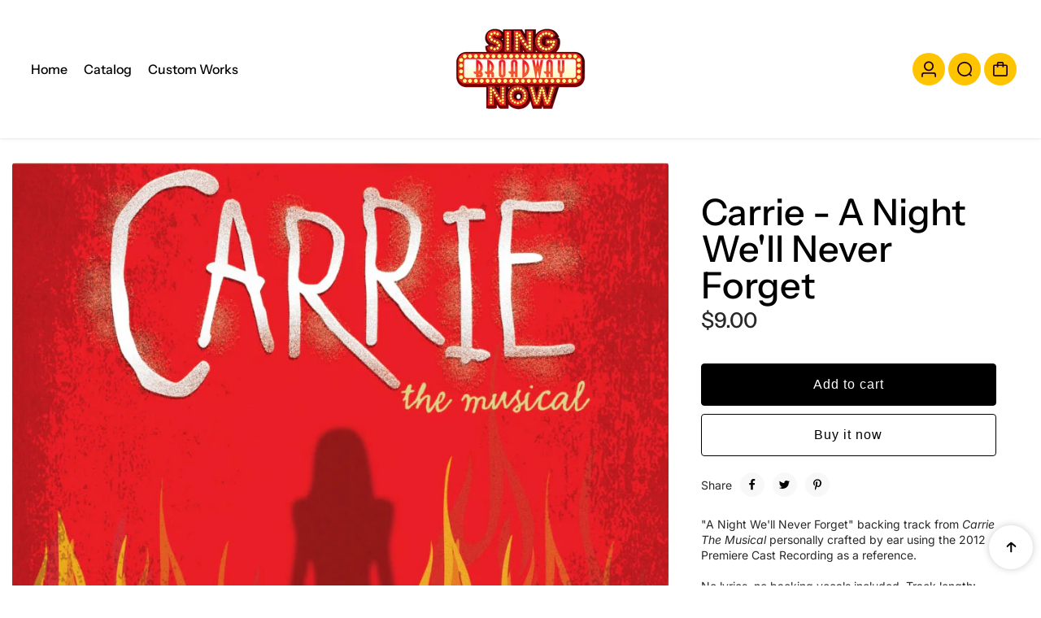

--- FILE ---
content_type: text/css
request_url: https://www.singbroadwaynow.com/cdn/shop/t/8/assets/header.css?v=116132806131208467441723234268
body_size: 2588
content:
.announcement-wrapper{background-color:var(--annouceBgColor);overflow:hidden;position:relative;z-index:11}.announcement-wrapper .announcement-inner-card{padding:10px 0}.hide-announcemnt-for-pages{display:none}.announcement-inner-card .announcement-bar-carousel .announcement-slider{overflow:hidden;max-width:600px;margin:0 auto}.announcement-slider:not(.flickity-enabled) .announcement-item+.announcement-item{display:none}.announcement-slider.flickity-enabled{padding:0 50px;overflow:hidden}.announcement-bar-carousel .announcement-slider .flickity-button{background:transparent;width:24px;height:24px;border:0;color:var(--annouceTextColor);box-shadow:unset}.announcement-bar-carousel .announcement-slider .flickity-button:hover{color:var(--annouceTextColor)}.announcement-bar-carousel .announcement-slider .flickity-button:before{content:none}.announcement-slider .flickity-slider{display:flex;align-items:center}.announcement-bar-marquee{display:flex;align-items:center;white-space:nowrap}.announcement-bar-marquee div[data-marque-node]{display:flex;animation:textloop linear var(--loopSpeed, 12s) infinite;animation-play-state:running}.announcement-bar-marquee.rtl-direction div[data-marque-node]{animation-direction:normal}.announcement-bar-marquee.ltr-direction div[data-marque-node]{animation-direction:reverse}.announcement-bar-marquee div[data-marque-node] .announcement-item{padding:0 20px;white-space:nowrap;flex-wrap:nowrap}.announcement-item{display:flex;align-items:center;justify-content:center;align-self:center;width:100%;white-space:nowrap;gap:10px;color:var(--annouceTextColor)}.announcement-item svg{width:20px;min-width:20px;height:auto}.announcement-item p{font-size:var(--textSmall);text-align:center}.announcement-item a{color:var(--announcementLinkColor);padding:6px 0}.announcement-bar-marquee{display:flex;align-items:center}.side-drawer-body-open .announcement-wrapper{z-index:auto}.language-panel{overflow:hidden}.header .container{padding-left:30px;padding-right:30px}.main-header-top{position:sticky;top:0;z-index:10;width:100%;transition:.5s cubic-bezier(.4,0,1,1)}.header{z-index:16;width:100%;transition:transform .5s cubic-bezier(.4,0,1,1),top .5s ease-out;background-color:var(--headerBgColor);box-shadow:0 1px 3px rgb(var(--shadowColor),var(--shadowOpacity));position:relative}.header[transparent=true]:before{content:"";position:absolute;top:0;left:0;width:100%;bottom:0;z-index:-1;background:var(--headerBgColor);opacity:0;transition:all .2s ease-in-out}.stickytrue .header[transparent=true]{box-shadow:0 1px 3px rgb(var(--shadowColor),var(--shadowOpacity))}.stickytrue .header[transparent=true]:before,.sticky-header-hidden .header[transparent=true]:hover:before,.header[transparent=true]:hover:before,.search-open .header[transparent=true]:before{opacity:1}body:not(.side-drawer-body-open,.no-scroll) .sticky-header-hidden,body:not(.side-drawer-body-open,.no-scroll) .sticky-header-hidden .header[transparent=true]{transform:translateY(-100%)}.header[transparent=true]{position:absolute;top:0;left:0;background-color:transparent;box-shadow:unset;border-bottom:1px solid #ffffff1a}.main-header-top:not(.stickytrue) .header[transparent=true]:not(:hover) .toggle-btn,.header[transparent=true]:not(:hover) .site-nav-item .site-nav-link,.header[transparent=true]:not(:hover) .icons li a{color:var(--headerTransparentColor)}.search-open .header[transparent=true] .site-nav-item .site-nav-link,.search-open .header[transparent=true]:not(:hover) .icons li a,.stickytrue .header[transparent=true] .site-nav-item .site-nav-link,.stickytrue .header[transparent=true] .icons li a{color:var(--headerTextColor)}.header[transparent=true]:not(:hover) .logo-image .logo-img-transparent,.search-open .header[transparent=true] .logo-image .logo-img-transparent{opacity:1}.search-open .header[transparent=true] .logo-image .logo-img-transparent,.stickytrue .header[transparent=true] .logo-image .logo-img-transparent{opacity:0}.navbar{position:relative;display:grid;align-items:center;grid-template-columns:1fr auto 1fr;grid-gap:10px;min-height:60px}.navbar .head-item:nth-child(1){text-align:left}.navbar .head-item:nth-child(2){text-align:center}.navbar .head-item:nth-child(3){text-align:right}.head-item .icons-inline{display:inline-flex;text-align:left;align-items:center;height:100%}.logo-image{display:block;position:relative;align-items:center;padding:5px 0;line-height:initial;width:auto;max-width:250px}.logo-image img{display:block;max-width:100%;height:auto;margin:0 auto;background-color:transparent;image-rendering:-webkit-optimize-contrast;transition:all .25s cubic-bezier(.104,.204,.492,1)}.logo-image .logo-img-transparent{position:absolute;top:0;left:0;height:100%;object-fit:contain;opacity:0}.logo-position-left .logo-img{margin-left:0}.logo-center .head-item:nth-child(2){order:-1}.nav-main-wrapper{display:none}.navbar-nav{display:flex;flex-wrap:wrap;width:100%;max-width:100%;line-height:initial;height:100%}.site-nav-item:hover:before{content:attr(data-title);position:absolute;height:100%;top:0;padding-left:20px;padding-right:20px;opacity:0;z-index:1}.site-nav-item .site-nav-link{position:relative;display:-webkit-inline-flex;display:-ms-inline-flexbox;display:inline-flex;align-items:center;-webkit-align-items:center;justify-content:center;-webkit-justify-content:center;padding:10px 8px;font-size:var(--menu-font-size);cursor:pointer;background-color:transparent;margin:0 10px;text-decoration:none;color:var(--headerTextColor);z-index:1;height:100%}.header .nav-main-wrapper .site-nav-item .site-nav-link:hover{color:var(--headerTextHoverColor)}.navbar-nav .site-nav-item:first-child .site-nav-link{margin-left:0}.icons{display:flex;align-items:center}.icons>li{display:inline-flex;align-items:center;margin-left:4px}.icons li a{display:flex;align-items:center;width:40px;height:40px;justify-content:center;position:relative;transition:all .4s ease-in-out;color:var(--header-icon-color);border-radius:80px;padding:11px}.icons li a:hover{color:var(--header-icon-color-hover)}.icons li a:before{content:"";position:absolute;width:100%;height:100%;background-color:var(--header-icon-bgcolor);transition:all .3s ease-in-out;border-radius:80px;scale:0}.icons li a:hover:before{scale:1}.icons li a svg{width:22px;height:22px;position:relative;fill:currentcolor}.icons li a .cart-count{position:absolute;top:2px;right:-2px;width:20px;height:20px;border-radius:60px;background:var(--headerTextColor);color:var(--headerBgColor);border:2px solid #fff;font-size:var(--textXsmall);line-height:normal;text-align:center;display:inline-flex;align-items:center;justify-content:center}.language-currency-wrapper{height:calc(100% - 50px)}.language-currency-wrapper .disclosure .disclosure-item{display:flex;align-items:center;justify-content:space-between;padding:10px 20px;border:1px solid var(--borderColor);border-radius:var(--inputRadius);background-color:var(--bodyForegroundColor)}.language-currency-wrapper .disclosure .disclosure-listing{background-color:var(--bodyColor);border-radius:var(--inputRadius);margin-top:12px}.language-currency-wrapper .disclosure-header{margin-top:24px}.language-currency-wrapper .disclosure-header .disclosure-listing{max-height:calc(100vh - 13rem);overflow-x:hidden;overflow-y:auto}.language-currency-wrapper .disclosure-listing li{padding:5px 20px;cursor:pointer;border-radius:var(--inputRadius);margin-bottom:4px;max-width:99%;font-size:var(--textBase);position:relative}.language-currency-wrapper .disclosure-listing li.active:before{content:"";position:absolute;right:22px;width:8px;height:12px;top:10px;border-radius:2px;border:solid currentColor;transform:rotate(45deg);border-width:0 3px 3px 0}.language-currency-wrapper .disclosure-listing li.active,.language-currency-wrapper .disclosure-listing li:hover{background-color:var(--bodyForegroundColor)}.language-currency-wrapper .disclosure-header .disclosure-listing li button{font-size:var(--textBase);color:currentcolor;padding:5px 0}.site-nav-dropdown{position:relative}.site-nav-dropdown-item svg{width:8px;vertical-align:middle;margin-left:5px;margin-top:2px}.submenu-dropdown{position:absolute;top:100%;left:0;visibility:hidden;opacity:0;pointer-events:none;transform:translateY(30px);transition:all .3s ease-in-out;max-height:85vh;overflow:auto;background-color:var(--submenuBgColor);padding:40px;box-shadow:0 12px 6px rgb(var(--shadowColor),var(--shadowOpacity))}.submenu-dropdown .container{padding:0}.fullwidth-megamenus .submenu-dropdown{left:0;width:100%}.site-nav-mega-menu:hover .submenu-dropdown,.site-nav-dropdown:hover .submenu-dropdown,.site-nav-dropdown:focus-within>.dropdown-menus-outer .submenu-dropdown,.site-nav-mega-menu:focus-within>.dropdown-menus-outer .submenu-dropdown{visibility:visible;opacity:1;z-index:2;transform:translateY(0);pointer-events:auto;transition:all .3s ease-in-out}.megamenus-inner{display:grid;grid-template-columns:repeat(6,1fr);grid-gap:16px;text-align:left}.megamenu-item ul li{padding:2px 0}.site-nav-item .submenu-heading{font-size:var(--textLarge);display:inline-flex;margin-bottom:16px;color:var(--submenuTextColor);position:relative;text-decoration:underline}.submenu-heading:hover{color:var(--submenuTextHoverColor)}.megamenu-item ul li .megamenu-link{display:inline-block;color:var(--submenuTextColor);font-size:var(--submenu-font-size);position:relative;padding:4px 0}.site-nav-submenu-text{position:relative;width:100%}.megamenu-item ul li .megamenu-link:hover,.site-nav-submenu .site-nav-submenu-link:hover{color:var(--submenuTextHoverColor)}.megamenu-promotion-img{overflow:hidden;margin-bottom:14px}.megamenu-promotion-img .media-image img{position:absolute;top:0;left:0;right:0;bottom:0}.megamenu-promotion-text{margin-top:10px;color:var(--submenuTextColor)}.megamenu-promotion-text strong{display:inline-block;color:var(--submenuTextColor);margin:8px 0}.sale-banner{padding:22px 30px;margin-top:55px;display:grid;grid-template-columns:1fr auto;align-items:center;background-color:var(--salebannerbg);gap:10px;border-radius:var(--boxRadius)}.sale-banner-box .gift-icon{display:inline-flex;align-items:center;width:auto;height:auto;overflow:hidden;border-radius:var(--boxRadius)}.sale-banner-box{display:flex;align-items:center}.sale-banner-box p{margin:0 0 0 21px;font-size:var(--textLarge);color:var(--saleTextColor)}.sale-banner-box p strong{color:var(--saleHighlightColor);display:inline-block;margin-right:6px}.site-nav-item.menu-children{position:relative}.site-nav-submenu{background-color:var(--submenuBgColor);display:block;top:100%;left:0;min-width:220px;padding:10px 0;position:absolute;z-index:6;transition:all .4s ease;box-shadow:0 2px 6px rgb(var(--shadowColor),var(--shadowOpacity));max-width:430px;visibility:hidden;opacity:0;pointer-events:none;text-align:left}.site-nav-item.menu-children:hover>.site-nav-submenu,.site-nav-submenu-item.menu-children:hover>.site-nav-submenu{visibility:visible;opacity:1;pointer-events:all}.site-nav-submenu .site-nav-submenu-link{display:flex;align-items:center;justify-content:space-between;transition:.3s all ease;width:100%;padding:8px 20px;font-size:var(--textBase);position:relative;color:var(--submenuTextColor)}.site-nav-submenu .site-nav-submenu-link span svg{width:10px;transform:rotate(-90deg)}.site-nav-submenu.inner{left:100%;top:0}.navbar-nav .site-nav-item .site-nav-submenu-text span{display:inline-flex;align-items:center;justify-content:center;vertical-align:middle;float:right}@media only screen and (min-width: 992px){.nav-main-wrapper{display:block;height:100%}.mobile-nav-wrapper{display:none}.site-nav-item .site-nav-link:before{content:"";position:absolute;top:calc(50% - 3px);left:0;height:5px;width:5px;background:currentColor;border-radius:100%;transform:scale(0);transition:all .25s ease-out}.site-nav-item .site-nav-link:hover:before{transform:scale(1)}.navbar-nav .site-nav-item span{transform:translate(0);transition:all .25s ease-out;display:inline-flex;align-items:center;justify-content:space-between;flex-wrap:wrap}.site-nav-item .site-nav-link:hover>span{transform:translate(8px)}.megamenu-item ul li .megamenu-link:before,.submenu-heading:before,.site-nav-submenu-text:before{content:"";position:absolute;top:8px;left:0;height:5px;width:5px;background:currentColor;border-radius:100%;transform:scale(0);transition:all .25s ease-out}.megamenu-item ul li .megamenu-link:hover:before,.submenu-heading:hover:before,.site-nav-submenu-link:hover .site-nav-submenu-text:before{transform:scale(1)}.megamenu-item ul li .megamenu-link:hover>span,.submenu-heading:hover>span,.site-nav-submenu-link:hover>span{transform:translate(10px)}.site-nav-submenu-link:hover .site-nav-submenu-text>span{transform:translate(6px)}.site-nav-submenu .site-nav-submenu-link:hover .site-nav-submenu-text:before{transform:translate(-10px)}}@media (max-width: 991px){.body-hidden{overflow:hidden}.announcement-wrapper .announcement-inner-card{padding:10px 0}.announcement-slider.flickity-enabled{padding:0 17px}.announcement-item{width:100%;white-space:normal;flex-wrap:wrap;gap:5px}.announcement-slider .flickity-prev-next-button.previous{left:0}.announcement-slider .flickity-prev-next-button.next{right:0}.announcement-slider .flickity-button{width:20px;height:20px;padding:0}.navbar{align-items:center}.icons li a{width:30px;height:30px;padding:4px;margin-left:5px}.icons li a svg{position:relative;width:22px;height:22px}.toggle-btn{color:var(--headerTextColor);position:relative;display:inline-flex;align-items:center;justify-content:center;vertical-align:middle;height:44px;width:44px}.toggle-btn svg{transition:.5s ease-in-out}.menu-close{position:absolute;left:0;right:0;margin:auto;opacity:0;width:18px;height:18px}.toggle-btn.active .hamburger{opacity:0}.toggle-btn.active .menu-close{opacity:1}.mobile-nav-wrapper{text-align:left}.drawer-mobile-menu{position:fixed;top:calc(0% + var(--headerheight) + var(--announcementheight));left:0;width:100%;height:calc(100% - var(--headerheight) - var(--announcementheight));display:flex;flex-direction:column;align-items:stretch;overflow-x:hidden;overflow-y:scroll;text-align:left;opacity:0;visibility:hidden;transform:translate3d(-100%,0,0);transition:opacity .25s ease-in-out,transform .25s ease-in-out;background-color:var(--headerBgColor);z-index:1}.drawer-mobile-menu.active,#mobile-nav:target{opacity:1;visibility:visible;transform:translateZ(0)}.drawer-mobile-box{padding:6px 15px 24px;margin-bottom:auto;position:relative;max-height:100%;height:calc(100% - 120px);overflow:hidden}.mobile-nav>.site-nav-item{border-bottom:1px solid var(--borderColor)}.mobile-nav-wrapper .drawer-mobile-menu .mobile-nav .site-nav-item .site-nav-link{display:flex;align-items:center;justify-content:space-between;color:var(--headerTextColor);margin:0;padding:20px 0;font-size:calc(var(--menu-font-size) * 2)}.mobile-nav-wrapper .drawer-mobile-menu .mobile-nav .site-nav-item .site-nav-link .site-nav-link{padding:0}.mobile-nav-wrapper .drawer-mobile-menu .mobile-nav .site-nav-item .site-nav-link svg,.menu-back svg{width:24px;min-width:24px;height:24px;padding:4px;transition:all .5s ease-in-out}.user-account{padding:18px 24px;background-color:#f3f3f3}.user-account .user{display:inline-flex;align-items:center;gap:14px;color:var(--headerTextColor)}.header-bottom-wrapper .social-icons li a{color:var(--headerTextColor);margin-left:16px}.header-bottom-wrapper .social-icons li a svg{width:14px;height:14px}.site-nav-dropdown-detail{transition:all .5s ease-in-out}.site-nav-dropdown-detail[open]>.site-nav-link .mobile-menus-item{transform:rotate(90deg)}.drawer-mobile-box .mobile-nav{padding-right:10px;height:100%;overflow-y:auto}.drawer-mobile-box .mobile-nav ul{margin-bottom:16px}.menu-back{background:transparent;border:0;display:inline-flex;align-items:center;gap:6px;font-size:var(--textBase);opacity:.5;padding:0;cursor:pointer;text-align:left;display:none}.mobile-nav-wrapper .drawer-mobile-menu .mobile-nav .nav-inner-menu .site-nav-item .site-nav-link{font-size:calc(var(--submenu-font-size) * 1.5);padding:6px 0}.mobile-nav-wrapper .drawer-mobile-menu .mobile-nav .nav-grand-menu .site-nav-item .site-nav-link{font-size:calc(var(--submenu-font-size) * 1)}.header-drop-wrapper{display:flex;align-items:center;flex-wrap:wrap;padding:16px 24px;justify-content:space-between}.header-drop-wrapper .social-icons-wrapper{margin:0}.header-selector{display:inline-flex;align-items:center}.header-drop-wrapper .social-icons-wrapper .facebook a{margin-left:0}.megamenu-item{padding:15px 0}.sale-banner-box{align-items:flex-start}.sale-banner{display:flex;flex-wrap:wrap;margin-top:16px}.sale-banner-box .gift-icon{margin-right:16px}.sale-banner-box p{margin:0 0 10px}details.disclosure{z-index:2}}
/*# sourceMappingURL=/cdn/shop/t/8/assets/header.css.map?v=116132806131208467441723234268 */


--- FILE ---
content_type: text/css
request_url: https://www.singbroadwaynow.com/cdn/shop/t/8/assets/responsive.css?v=183223023137945553711746115223
body_size: 4947
content:
@media (max-width: 1870px){.container{max-width:1600px}}@media (max-width: 1700px){.hero-media-content .container{width:90%}}@media (max-width: 1440px){.container{max-width:1320px}.container-medium{max-width:1260px}.container-small{max-width:1200px}.section-hero-banner .flickity-page-dots{right:10px}.testimonial-content-wrap{padding:24px}.contact-form-box{max-width:100%}.footer-item-right{padding-left:0}.heading-box{padding:14px}.account-boxes-inner .order-history-box{padding-left:10px}.cart-wrapper-inner{grid-template-columns:1fr 400px;grid-gap:30px}.cart-order-detail tr td{max-width:320px}.cart-tools-main .cart-tools-wrapper #shippingEstimates{font-size:var(--textSmall);padding:12px}}@media (max-width: 1366px){.site-nav-item .site-nav-link{margin:0 3px}.section-hero-banner .flickity-page-dots{right:20px}.main-product-grid{grid-gap:40px}.main-product-content{padding-right:40px}.cart-summary-order{padding:30px}.footer-newsletter .news-letter-form{max-width:96%}.footer-newsletter{grid-template-columns:.8fr 1fr}.side-drawer-modal{max-width:480px}}@media (max-width: 1280px){.site-nav-item .site-nav-link{margin:0 2px}.section-hero-banner .flickity-page-dots{right:15px}.contact-form-box{max-width:90%}}@media (max-width: 1199px){.lookbook-image{margin:0}.footer-newsletter{grid-template-columns:1fr;grid-gap:15px}.news-letter-form fieldset{max-width:100%}.btn.btn-large{min-width:180px;min-height:50px}.btn.btn-medium{min-width:135px;min-height:46px}.btn.btn-small{min-width:105px;min-height:34px}.account-boxes-inner .account-listing{padding-right:15px}.account-item{flex:0 0 32%}.cart-summary-order{padding:30px}.collection-grid{grid-gap:60px}.section-image-links .grid-row{flex-wrap:nowrap;overflow-x:auto}.section-image-links .grid-row .grid-item-sm-4{-ms-flex:0 0 32%;flex:0 0 32%;max-width:32%}.footer-newsletter{padding-bottom:30px}.footer-newsletter .news-letter-form{max-width:100%}.store-locator-list-item{padding:32px 24px}}@media (min-width: 992px){.collection-grid{display:grid;grid-template-columns:280px 1fr;grid-gap:60px}.facets-mobile-toggle{display:none!important}}@media (max-width: 991px){.drawer-mobile-box .site-nav-item:before{content:none}.moving-cursor{display:none!important}.form-input-field{padding:8px 16px;min-height:46px}.category-list-grid.category-list-4,.category-list-grid.category-list-5,.category-list-grid.category-list-6{grid-template-columns:repeat(3,1fr)}.multi-logo-wrapper{justify-content:center}.multi-logo-wrapper.logo-stacked{row-gap:20px;scroll-snap-type:x mandatory;flex-wrap:nowrap;overflow-x:auto}.collection-facets-bar{grid-template-columns:1fr}.facets-filters-box{display:flex;align-items:center;justify-content:space-between}.facets-mobile-toggle span{display:inline-block;margin-right:5px}.facets-filters-box{display:grid;grid-template-columns:1fr 1fr;align-items:center}.facets-filters-box .product-facet-bar{text-align:right}.facet-mobile-coll{height:calc(100vh - 255px);padding:20px 32px 8px;overflow-y:auto}.product-facet-item-right,.sidebar-filter{display:none!important}.facet-mobile-header{padding:14px 30px;background-color:var(--bodyTextColor);color:var(--bodyColor)}.facet-mobile-title{padding-bottom:6px;color:var(--bodyColor)}.facet-sorting-box{margin-left:0}.facet-sorting-box .facet-summary{padding:9px 32px;background-color:var(--bodyForegroundColor)}.sortby-filter-box{left:0;max-width:100%;top:32px;padding:0;z-index:3}.shortby-title{width:100%;justify-content:space-between}.filter-tab .filter-tab-title span{transition:all .5s ease-in-out;display:inline-flex}.filter-tab[open] .filter-tab-title span{transform:rotate(-180deg)}.facet-mobile-foot{padding:18px 32px;box-shadow:0 0 5px rgb(var(--shadowColor),var(--shadowOpacity))}.facet-mobile-foot .btn{margin-bottom:12px}.main-product-grid{grid-template-columns:1fr;grid-gap:0px}.main-product-content{padding-right:20px;padding-left:20px}.icons-inline .langunge-select,.currency-select,.head-item .icons-inline li a.user{display:none}.head-item .disclosure-listing{bottom:100%}.image-with-text-content{padding:12px 0}.slider-wrapper.flickity-enabled .product-card,.collection-slider-wrapper.flickity-enabled .collection-item{max-width:33%}.products-lookbook .product-media-cards .product-card{max-width:100%}.collection-wrapper{margin-bottom:20px}.heading-header .tab-outer-wrapper.align-left{margin-top:6px}.tab-item .tab-link{font-size:var(--textMedium)}.featured-product-slider{max-width:100%}.featured-product-nav{display:none}.contact-form-box{max-width:100%;padding:30px 20px 10px}.footer-inner-wrapper{padding-top:40px}.footer-logo-box{padding:0;border:0}.footer-copyright{margin-bottom:8px}.footer-item-right{padding:40px 0}.footer-newsletter{padding-bottom:22px}.footer-newsletter .news-letter-form{max-width:100%}.footer-nav-menu{margin-bottom:30px}.footer-btm-dropdown{justify-content:flex-start}.pro-tabs{white-space:nowrap;overflow-x:auto;margin-bottom:20px}.article-tabs-box{margin-bottom:10px}.cart-wrapper-inner{grid-template-columns:auto}.cart-summary-order{position:relative;padding:30px}.cart-summary-order:before{width:100%}.modal-panel-drawer .side-drawer-modal{max-width:90%}.table-scroll{margin-bottom:10px}.table-wrapper table{margin-top:0}.table-wrapper table tr th,.table-wrapper table tr td{white-space:nowrap;font-size:var(--textSmall)}.row-gaps{row-gap:15px}.side-drawer-panel,.modal-drawer-panel{height:calc(100% + -0px)}.quickview .modal-drawer-inner{padding:5px}.quickview .modal-drawer-card{max-width:95%}.quick-view-content{row-gap:20px}.product-view-content .product-slider-wrapper,.product-slide-box .product-slider-wrapper:is(.flickity-enabled){max-width:calc(100% + -0px)}.product-view-content .product-slider-nav-wrapper,.product-slider-thumbnail{display:none}.product-slider-wrapper .flickity-page-dots{justify-content:center}.product-slider-wrapper .flickity-page-dots .dot.is-selected{width:22px}.product-slider-wrapper .flickity-page-dots .dot{width:5px;height:5px;border-radius:30px;transition:all .5s ease-in-out}.pagination-container{margin-top:20px}.collection-grid-item{width:200px}.event-calendar-wrapper{grid-template-columns:1fr;grid-gap:40px}.event-calendar-heading,.store-locator-heading{padding-bottom:20px}.store-locator-wrapper{grid-template-columns:1fr}.store-locator-list-item{padding:18px}}@media (min-width: 768px){.product-slide-box,.featured-product-content{position:sticky;top:0}.desktop-full-height{height:calc(100vh - 30px)}.desktop-height-large{height:750px}.desktop-height-medium{height:650px}.desktop-height-small{height:550px}.image-with-text-row .image-with-text-img-card,.image-with-text-row .image-with-text-content{max-width:50%}.image-with-text-small-img .image-with-text-img-card,.image-with-text-large-img .image-with-text-content{max-width:30%}.image-with-text-medium-img .image-with-text-img-card,.image-with-text-medium-img .image-with-text-content{max-width:50%}.image-with-text-large-img .image-with-text-img-card,.image-with-text-small-img .image-with-text-content{max-width:70%}.two-images .image-with-text-img-card,.two-images .image-with-text-content{max-width:33.3333%}.two-images.image-with-text-large-img .image-with-text-content,.two-images.image-with-text-small-img .image-with-text-img-card{max-width:20%}.two-images.image-with-text-small-img .image-with-text-content{max-width:60%}.two-images.image-with-text-large-img .image-with-text-img-card{max-width:80%}.product-model-button,.hero-media-card .hero-media-img .mobile-img{display:none}.view-product-box .icon:hover{width:100%}.banner-with-text-item:hover .banner-with-text-marquee+.banner-with-text-link-text{opacity:0}}@media (max-width: 1180px){.ig-image-grid{overflow:hidden;overflow-x:auto;padding-bottom:10px}.ig-image-card{flex:0 0 100%;max-width:calc(100% / 3.5 - 20px)}.ig-instagram-header .btn{margin:20px 0}}@media (max-width: 767px){:root{--h1TextMobile: 40px;--h2TextMobile: 35px;--h3TextMobile: 30px;--h4TextMobile: 28px;--h5TextMobile: 24px;--h6TextMobile: 22px}.section-image-links .heading-header{margin-bottom:6px}.image-links-item h6{margin:8px 0}.header .container{padding-left:15px;padding-right:15px}.icons li a .cart-count{top:-4px;right:-8px}.hero-media-card .hero-media-img .desktop-img{display:none}.product-model-button{display:flex;z-index:1;position:absolute;left:0;right:0;bottom:10px;max-width:180px;margin:0 auto}.shopify-model-viewer-ui .shopify-model-viewer-ui__controls-overlay{display:none}h1_mobile,.h1_mobile{font-size:var(--h1TextMobile)}h2_mobile,.h2_mobile{font-size:var(--h2TextMobile)}h3_mobile,.h3_mobile{font-size:var(--h3TextMobile)}h4_mobile,.h4_mobile{font-size:var(--h4TextMobile)}h5_mobile,.h5_mobile{font-size:var(--h5TextMobile)}h6_mobile,.h6_mobile{font-size:var(--h6TextMobile)}input,input::placeholder,select,textarea{font-size:16px!important}.hero-media-content .container{width:98%}.mobile-slider-full-height,.mobile-height-full{height:calc(100vh - 30px)}.mobile-slider-xlarge,.mobile-height-xlarge{height:800px}.mobile-slider-large,.mobile-height-large{height:600px}.mobile-slider-medium,.mobile-height-medium{height:530px}.mobile-slider-small,.mobile-height-small{height:400px}.hero-media-cont-inner{padding:40px 0;width:100%;max-height:calc(85% - 50px)}.text-position-mid-start{left:0}.text-position-mid-end{right:0}.text-position-down-start{left:0;bottom:15px}.text-position-down-end{right:0}.mobile-text-position-mid-start{top:50%;left:15px;transform:translateY(-50%)}.mobile-text-position-mid-center{top:50%;left:50%;transform:translate(-50%,-50%)}.mobile-text-position-mid-end{top:50%;left:auto;right:15px;transform:translateY(-50%)}.mobile-text-position-down-start{bottom:30px;left:15px;transform:unset}.mobile-text-position-down-center{bottom:20px;left:50%;transform:translate(-50%)}.mobile-text-position-down-end{bottom:20px;right:15px;left:auto;top:unset;transform:unset}.mobile-align-left{text-align:left}.mobile-align-center{text-align:center}.mobile-align-right{text-align:right}.section-hero-banner .flickity-page-dots{flex-direction:row;height:auto;width:100%;bottom:20px;right:0}.section-hero-banner .flickity-page-dots .dot{width:18px;min-width:18px;height:18px;margin:0 4px;border:2px solid #858585}.section-hero-banner .flickity-page-dots .dot:before{content:"";width:8px;height:8px;background:var(--bodyColor);border-radius:50%;opacity:0}.section-hero-banner .flickity-page-dots .dot svg{width:18px;height:18px;min-width:18px}.section-hero-banner .flickity-page-dots .dot.is-selected:before{opacity:1}.hero-media-btns{display:inline-flex;align-items:center;grid-gap:10px}.hero-media-cont-inner .hero-media-btns .btn:not(:last-child){margin:0}.collection-item-inner .collec-content{transform:translateY(0);opacity:1}.section-video{margin-top:0}.video-image.video-type-autoplay{margin:0 -15px}.video-wrapper.content-overlay-true .video-content-item{width:90%}.video-content-item p{font-size:var(--textBase)}.heading-over .image-with-text-title{margin-left:0}.multi-logo-wrapper{justify-content:space-around}.image-with-text-content{padding:18px 0}.image-with-text-desc{font-size:var(--textBase);margin-bottom:10px}.image-with-text-desc~.btn{margin-top:6px}.section-image-links .grid-row [class*=grid-item-]{max-width:50%;padding-right:8px;padding-left:8px}.section-caption-with-icon .icon-left [class*=grid-item-]{max-width:100%}.lookbook-content{padding:15px 0}.featured-product-card .featured-inner-box{flex-direction:column-reverse}.featured-inner-box,.featured-inner-box.product-view-image-left{row-gap:20px}.featured-inner-box .featured-product-content{padding:0 10px}.featured-product-slider{max-width:calc(100% + -0px);padding:0}.featured-product-content .heading-header{border-bottom:1px solid var(--borderColor);padding-bottom:8px;margin-bottom:20px}.ratings li svg{width:12px;height:12px}.text-reviews{font-size:var(--textBase)}.badge-item{padding:3px 8px}.product-media-popup-btn{bottom:auto;top:15px;opacity:1;transform:unset}.product-card{margin-bottom:20px}.section-gallery .grid-row{row-gap:20px}.collection-outer{margin-top:30px}.collection-slider-wrapper:not(.flickity-enabled) .collection-item,.collection-slider-wrapper.flickity-enabled .collection-item{max-width:90%}.accordion-wrapper .heading-header{margin-bottom:20px}.accordion-detail-item{padding:30px 60px 30px 6px}.accordion-detail-item .according-heading .quest-icon-box{transform:unset;margin-right:16px;padding:7px}.featured-product-card{padding:12px}.slider .flickity-button,.slider-wrapper .flickity-button{width:34px;height:34px}.slider .flickity-button .flickity-button-icon,.slider-wrapper .flickity-button .flickity-button-icon{width:10px;height:10px}.lookbook-content .products-lookbook.flickity-enabled .product-card{max-width:100%}.products-lookbook .flickity-button.previous{left:10px}.products-lookbook .flickity-button.next{right:10px}.collection-slider .flickity-button{top:50%;transform:translateY(-50%)}.collection-slider .flickity-button.previous{left:calc(0% + 10px)}.tabs-with-image-wrapper{margin-top:20px}.tabs-with-image-list li{padding:20px 10px 20px 0}.arrow-icon-inner .arrow-icon-item{width:44px;height:44px}.collection-outer .grid-row,.featured-collection-wrapper .grid-row{flex-wrap:nowrap;overflow:hidden;overflow-x:auto;margin-bottom:10px}.collection-outer .grid-row .grid-item-md-4,.featured-collection-wrapper .grid-row .grid-item-md-3{flex:0 0 50%;padding:0 6px}.countdown-outer{margin-bottom:30px}.countdown-wrapper{margin:0 0 20px}.item-countdown{font-size:calc(var(--headingFontScale) * 26px);padding:0 2px;margin:0 2px}.collection-text{padding:8px 16px}.tab-item .tab-link{font-size:var(--textLarge);padding:6px 14px}.tab-item+.tab-item .tab-link:after{top:0;bottom:0;height:100%;transform:rotate(20deg)}.insta-image-grid{grid-template-columns:1fr}.insta-image-item:nth-child(3n+3){grid-column:1;grid-row:inherit}.btn{padding:8px 16px}.image-over-text .gallery-content{padding:16px}.before-after-container{max-width:100%}.before-after-img-after,.before-after-img-before{display:block;width:100%;height:100%;object-fit:cover}.testimonial-inner-box{margin-top:10px}.testimonial-slider{padding:0 0 24px}.testi-content-wrapper{padding:10px}.testi-content-wrapper .testimonial-image-wrapper,.testimonial-content-wrap{flex:0 0 100%;max-width:100%}.testi-content-inner{margin:10px 0}.testi-content-inner p{font-size:var(--textMedium)}.testimonial-content-wrap{padding:20px 10px 0}.article-list-content{padding:10px 0}.author{font-size:var(--textSmall)}.article-list-img .date{top:8px;padding:2px 4px;font-size:var(--textXsmall)}.section-trending-products .grid-row{flex-wrap:nowrap;overflow-x:auto;scroll-snap-type:x mandatory}.section-trending-products .grid-row .grid-item-md-4{padding-right:8px;padding-left:8px;flex:0 0 100%;max-width:70%}.trending-products-item{background-color:var(--bodyForegroundColor);padding:8px;margin-bottom:20px}.trending-products-img{margin-bottom:0}.trending-pro-cont{padding:10px 0 6px}.product-name{font-size:var(--textBase)}.trending-products-item .loop-heading{display:none}.trending-products-item .add-cart-wrapper{opacity:1}.footer-copyright{margin-bottom:20px}.footer-btm-dropdown{row-gap:20px;margin-top:20px}.desk-view{display:none}.show-all-btn-box{margin-top:20px}.modal-drawer-card{max-height:calc(100vh - 2rem)}.quickview .modal-drawer-inner{padding:0}.side-drawer-modal-head{padding:10px 20px}.modal-panel-drawer .side-drawer-modal{max-width:100%}.close-btn{top:10px;right:10px;z-index:1;background:var(--bodyColor)}.minicart-panel .side-drawer-modal-head .close-btn{background:transparent}.modal-panel-drawer .side-drawer-modal-body,.modal-drawer--body,.side-drawer-modal-body,.minicart .cart-orders-box{padding:20px}.side-drawer-modal-foot{padding:0 20px}.minicart-products .cart-product-item{padding-bottom:30px}.cart-product-img-wrapper{margin-right:16px}.collectons-listing{grid-gap:4px}.cart-product-remove{bottom:-12px}.cart-product-img{min-width:110px;max-width:110px}.cart-remove-item{width:28px;height:28px;box-shadow:0 2px 3px rgb(var(--shadowColor),var(--shadowOpacity))}.cart-drawer-empty{gap:4px}.cart-product-qty .quantity-inner{flex-direction:column;height:auto}.cart-product-qty{align-self:center}.minicart-total-wrapper .cart-tax-text{margin:6px 0 10px;font-size:var(--textXsmall)}.cart-tools-wrapper{padding:20px}.sizechart-img{margin-bottom:20px}.pickup-available-list{grid-gap:3px}.pickup-content-box .pickup-title{margin-bottom:10px;font-size:var(--textBase)}.location-icon{width:22px;min-width:22px;height:22px}.location-icon svg{width:8px}.account-item{flex:0 0 48%}.article-boxs-wrapper{margin:20px 0}.article-detail-card .heading-header{max-width:100%;margin-bottom:22px}.authore-outer{grid-gap:10px;margin-bottom:24px}.social-icons-outer.align-right{text-align:left}.authore-outer .social-icons{justify-content:flex-start}.category-list-grid,.category-list-grid.category-list-3,.category-list-grid.category-list-4,.category-list-grid.category-list-5,.category-list-grid.category-list-6{grid-template-columns:repeat(2,1fr);grid-gap:4px}.img-box-wrapper{margin-top:20px}.contact-box-item{padding:26px;margin-bottom:20px}.cont-link{font-size:var(--textBase)}.row-gaps{row-gap:0px}.gallery-grid{grid-column-gap:0;grid-template-columns:1fr}.facet-tag{padding:6px 32px 6px 10px}.facets-bar-wrapper{margin-bottom:10px}.collection-grid .grid-row [class*=grid-item-]{max-width:50%}.column-spacing .grid-row [class*=grid-item-],.column-spacing.flickity-enabled .product-card{padding-right:2px;padding-left:2px}.pagination .pagi-nub{min-width:34px;min-height:34px}.pagination span{font-size:var(--textMSmall)}.main-product-grid{display:block;margin:0;overflow:hidden}.main-product-slider{display:flex!important;overflow-x:auto}.main-product-images .featured-product-slider:not(.flickity-enabled) .featured-product-items{max-width:95%;flex:0 0 95%;padding:0 2px 0 0}.main-product-images.product-images-wrapper{display:block}.main-product-images .product-slide-box .product-slider-wrapper{max-width:100%}.featured-product-card .featured-inner-box .grid-item-l-7{order:1}.pickup-content p,.view-strore{font-size:var(--textSmall)}.modal-drawer-card{max-width:90%}.modal-drawer-inner .close-btn{top:0;right:0}.modal-panel-drawer{align-items:center}.checkout-btn{flex-direction:column}.checkout-btn .btn{width:100%;text-transform:uppercase}.checkout-btn .btn:not(:last-child){margin-right:0}.product-collapsed-head h6{font-size:var(--textLarge)}.collapsed-content-body p{font-size:var(--textSmall)}.order-1{order:-1}.collection-slider{margin-top:0;padding-bottom:30px}.product-swatch-list .swatch-variant-item.swatch-variant-size{padding:6px 8px;min-width:50px}.side-filter-price-range .numberVal input[type=number]{padding:10px 15px}.multi-logo-item{width:calc(100% / 3)}.multi-logo-item .multi-logo-block{padding:16px 10px}.multi-logo-item .multi-logo-block img{max-width:100%}.multi-logo-item .multi-logo-block.logo-border{padding:14px 15px}.news-letter-form .form-input-field{min-height:44px}.image-with-text-img .btn-outer-box{margin:16px 0}.rich-text-desc{font-size:var(--textBase)}.marquee-inner-item.marquee-coll .marquee-text{font-size:60px}.cart-order-head{display:none}.cart-orders-box{padding-top:40px;padding-bottom:0;padding-right:0}.cart-orders-box .heading-header{padding-bottom:10px;margin-bottom:0}.cart-orders-box .cart-heading{align-items:center}.cart-orders-box .cart-heading small{margin-top:0;font-size:var(--textSmall)}.cart-order-detail .product-item-row td{padding:30px 0;border-bottom:1px solid var(--borderColor)}.product-item-row .total-item{display:none}.product-item-row .cart-total.mobile{display:block;margin:5px 0 0}.product-item-row .quantity-item,.product-item-row .total-item{vertical-align:baseline}.product-item-row .quantity-inner{max-width:90px;height:34px;margin-top:8px;margin-bottom:2px}.product-item-row .quantity-inner input,.product-item-row .qunt-btn{min-width:28px;min-height:30px;padding:2px 3px}.product-item-row .qunt-btn svg{width:10px}.cart-summary-order{padding:20px}.cart-summary-inner .cart-tax-text{margin-bottom:18px;font-size:var(--textSmall)}.free-shipping-wrapper{margin-bottom:40px}.cart-tools-main{margin:12px 0 0;min-height:170px}.gallery-card-wrapper{grid-template-columns:repeat(1,1fr);gap:14px}.card-image-wrapper{gap:14px}.slider-wrapper.flickity-enabled .product-card,.product_card.flickity-enabled .product-media-cards,.collection-slider:not(.flickity-enabled) .product-card,.product_card:not(.flickity-enabled) .product-media-cards{flex:0 0 100%;max-width:70%;padding:0 4px}.marquee-banner-image-card.height-large{height:450px}.marquee-banner-image-card.height-medium{height:300px}.marquee-banner-image-card.height-small{height:200px}.marquee-list .marquee-inner-item div[data-scrolling-item] .image-links-item{padding:0}.collection-wrapper{margin-bottom:10px}.mobile-swipe{flex-wrap:nowrap;overflow-x:auto;scroll-snap-type:x mandatory}.mobile-swipe div[class*=grid-item-]{flex:0 0 100%;max-width:calc(44% - 10px);padding-right:10px;padding-left:10px}.section-article-list .article-inner .grid-item-md-4{max-width:calc(90% + -0px)}.article-inner .article-list-item{padding:0}.product-list-wrapper .product-card{margin-bottom:10px}.product-slider-wrapper::-webkit-scrollbar{-webkit-appearance:none;width:4px;height:4px}.product-slider-wrapper::-webkit-scrollbar-thumb{border-radius:4px;background-color:var(--bodyTextColor);-webkit-box-shadow:0 0 1px rgba(255,255,255,.5)}.product-container .product__media-wrapper{grid-gap:4px}.product-slider-wrapper:not(.flickity-enabled) .product-info-item+.product-info-item{max-width:100%;flex:0 0 100%;margin-right:0}.main-product-slider .product-info-item{width:100%;position:relative}.paroduct-main-gallery .product-info-item{height:100%}.paroduct-main-gallery .product-info-item .producut-media-video{object-fit:contain}.product-media-modal__model{max-width:90%;flex:0 0 90%;margin-right:10px;height:100%}.main-product-content{padding-right:15px;padding-left:15px;position:unset}.product-collapsed-card:not(:last-child){margin-bottom:14px}.product-collapsed-head{padding:0 0 14px}.comparatively-products-card{margin-top:25px}.checkout-btn,.checkout-btns{grid-row-gap:3px}.side-drawer-modal-title{font-size:var(--textSmall)}.side-drawer-modal-title span{width:32px;height:32px}.continue-shopping{padding:2px 0 5px;text-align:left}.coll-items{padding:12px}.collections-tab-section .tab-outer-wrapper{width:100%;max-width:100%;margin-bottom:20px}.view-product-box{left:unset;right:0;bottom:unset;top:0;transform:translateZ(0);opacity:1;padding:6px;pointer-events:auto}.view-product-box .icon{width:26px;height:26px}.product-media-card .view-product-box .icon span{font-size:0;padding:0!important}.product-slide-box{position:unset}.view-product-box .icon.loading{min-width:auto}.view-product-box .icon svg{width:16px;height:16px;padding:2px}.view-product-box .icon .quick-view-loader .loader-icon{padding:0}.media-image.large-img{height:550px}.media-image.medium-img{height:400px}.media-image.small-img{height:350px}.section-caption-with-icon .grid-row{row-gap:3px}.news-letter-form .btn{font-size:0;min-width:46px}.news-letter-form .btn span{gap:0}.news-letter-form fieldset .btn>span svg{display:block}.parallax-scrolling-content-inner{padding:20px}.event-calendar-wrapper .grid-row{row-gap:26px}.event-calendar-content{padding:30px}.store-locator-content li{grid-gap:10px}.store-locator-content-wrapper{grid-template-columns:1fr;padding:18px}.banner-with-text-item{padding:12px 0;display:flex;align-items:flex-start}.banner-with-text-item .banner-with-text-link-text{text-align:left;padding:10px 0}.banner-with-text-marquee{display:none}.banner-with-text-image{width:170px;min-width:170px;position:relative;opacity:1;transform:scale(1);margin:0 20px 0 0;top:unset;pointer-events:all;order:-1}.banner-with-text-item .banner-with-text-image{scale:unset}.event-calendar-content ul{margin-bottom:12px}.calendar-post-value{position:relative;top:unset;left:30px;max-width:calc(100% - 60px);margin-bottom:20px!important}.store-locator-list{overflow:hidden}.store-locator-list-inner{padding-right:0;max-height:100%;overflow-x:auto;display:flex;grid-gap:10px}.store-locator-list-item{padding:18px;flex:0 0 260px}.store-locator-list-inner .store-locator-list-item{margin-bottom:15px}.ig-image-grid{overflow:hidden;overflow-x:auto;padding-bottom:10px}.ig-image-card{flex:0 0 100%;max-width:calc(100% / 1.5 - 20px)}.ig-overlay,.ig-product-info{opacity:1;border-radius:4px}.ig-instagram-header .btn{text-align:center;justify-content:center;margin:20px auto 0}.ig-image-grid p{font-size:12px}.ig-overlay svg{width:24px}.ig-product-info{padding:7px}}.gallery-image-grid,.card-image-wrapper.gallery-grid-true .gallery-image-grid:nth-child(1) .ig-product-info{width:98%}@media (max-width: 575px){.side-drawer-panel .side-drawer-modal,.side-drawer-modal{max-width:100%}.marquee-inner-item div[data-scrolling-item] [class*=grid-item-]{flex:0 0 auto;max-width:50%}.social-icons-wrapper{margin-bottom:20px}.caption-with-icon-card{height:auto}.before-after-text{padding:0 12px}.before-after-text-inner{padding:4px 12px;font-size:var(--textSmall)}.follow-now-box{padding:26px}.quest-icon-box{min-width:24px;width:24px;height:24px}.accordion-content{padding:22px 20px 0 40px}.account-item{flex:0 0 100%}.category-list-grid{grid-template-columns:repeat(1,1fr)}.category-list-item:nth-child(1),.category-list-item:nth-child(7){grid-column:unset}.pickup-available-list{grid-template-columns:repeat(1,1fr)}.cart-product-detail dl dt,.cart-product-detail dl dd{font-size:var(--textXsmall)}.product-variant-title{margin-top:1px}.cart-product-detail .item-price{margin-top:3px}.cart-product-notes .cart-tools-wrapper .form-input-field{min-height:40px}.cart-tools-main .cart-tools-wrapper #shippingEstimates{padding:10px;min-height:40px}.price-wrapper .item-price{margin-right:8px}.sign-popup-wrapper{grid-template-columns:1fr}.signup-popup-cont{padding:20px}.sign-popup-wrapper .form-field:last-child{margin-bottom:0}}@media (max-width: 480px){.marquee-inner-item div[data-scrolling-item] [class*=grid-item-]{max-width:80%}.product-item-row .cart-total{font-size:var(--textSmall)}.cart-summary-head{margin-bottom:10px}.customer-form-wrapper{padding:0 10px}.banner-with-text-image{width:120px;min-width:120px}.event-calendar-content li span{padding:6px 8px;font-size:var(--textXsmall)}.multi-logo-item .multi-logo-block img{max-width:100%}}@media (max-width: 360px){.form-row .form-field{width:calc(100% - 10px)}.cart-product-notes .cart-tools-wrapper input#shippingZip{margin-bottom:8px;font-size:16px}.cart-product-img{min-width:90px;max-width:90px}}@media (max-width: 320px){.checkout-btn,.checkout-btns{grid-template-columns:1fr}}
/*# sourceMappingURL=/cdn/shop/t/8/assets/responsive.css.map?v=183223023137945553711746115223 */


--- FILE ---
content_type: text/css
request_url: https://www.singbroadwaynow.com/cdn/shop/t/8/assets/cart.css?v=5827027262953593291723234268
body_size: 874
content:
.free-shipping-wrapper{padding-right:5px;margin-bottom:30px}.free-shipping-content{margin-bottom:12px}.free-shipping-progress{border:1px solid var(--bodyTextColor);height:8px;width:100%;position:relative}@keyframes progressbar{0%{background-position:0 0}to{background-position:-60px -60px}}.free-shipping-bar{position:absolute;top:0;left:0;right:0;bottom:0;transform-origin:center left;background:var(--successMsgbg);width:66%;background-image:linear-gradient(135deg,#ffffff4d 0 25%,#fff0 25% 50%,#ffffff4d 50% 75%,#fff0 75% 100%);background-size:1rem 1rem;animation:5s linear infinite progressbar}.free-shipping-bar[style="width:100%"] .badge-precent{left:calc(100% - 50px)}.badge-precent{font-size:var(--textSmall);line-height:14px;text-align:center;background-color:var(--successMsgbg);padding:5px 10px;border-radius:46px;color:var(--successMsgText);position:absolute;left:calc(100% + -0px);display:flex;align-items:center;justify-content:center;width:55px;height:28px;border:1px solid var(--bodyTextColor);top:-12px;background-image:unset;transition:all .5s ease}.minicart-panel .side-drawer-modal-inner{display:flex;flex-direction:column;height:100%}.minicart-panel .side-drawer-modal-head{background-color:var(--bodyTextColor)}.minicart-panel .side-drawer-modal-head .side-drawer-modal-title,.minicart-panel .side-drawer-modal-head .close-btn{color:var(--bodyColor)}.side-drawer-modal-content .comparatively-products-card{margin:10px 0 0}.cart-product-item{display:grid;grid-template-columns:auto 1fr auto;align-items:start;position:relative;padding-bottom:18px;width:100%}.minicart-products .cart-product-item{padding-bottom:40px}.minicart-panel .marquee-text-box{padding:8px 34px 8px 0}.cart-product-item+.cart-product-item{margin-top:18px}.cart-order-detail .cart-order-item{align-items:flex-start;padding-right:10px}.cart-product-img-wrapper{margin-right:30px;position:relative}.cart-product-img{position:relative;display:block;min-width:130px;max-width:130px;overflow:hidden}.cart-product-detail{display:grid;grid-gap:6px;padding-right:5px}.cart-product-detail dl dt,.cart-product-detail dl dd{display:inline-block}.cart-product-detail .item-price{margin-top:5px}.cart-product-remove{position:absolute;text-align:center;bottom:-18px;left:0;right:0}.cart-remove-item{width:32px;height:32px;display:inline-flex;align-items:center;justify-content:center;background-color:var(--bodyTextColor);color:var(--bodyColor);border-radius:50%;box-shadow:0 2px 12px rgb(var(--shadowColor),var(--shadowOpacity))}.product-variant-title{margin-top:3px}.cart-product-qty{align-self:self-start}.cart-product-qty .quantity-inner{border:0}.cart-product-qty input[type=number]{max-width:50px;min-height:26px}.cart-product-qty .qunt-btn{min-width:26px;min-height:26px;border-radius:50%}.cart-product-qty .qunt-btn svg{width:10px;height:10px}.side-drawer-modal-foot{padding:0 32px}.side-drawer-modal-foot .cart-product-notes{display:block;margin-left:-10px;margin-right:-10px}.cart-icon-tools{display:flex;align-items:flex-start;justify-content:space-between}.cart-summary-inner .cart-icon-tools{border-bottom:1px solid var(--borderColor)}.cart-icon-tools li{flex:1;flex-grow:1;padding:0 10px}.cart-icon-tools li>a{font-size:var(--textBase);color:var(--bodyTextColor);display:flex;flex-direction:column;align-items:center;gap:5px;position:relative;height:100%;padding:10px 0;background-color:var(--bodyForegroundColor);border-radius:var(--boxRadius)}.cart-icon-tools li>a svg{width:22px;height:22px;vertical-align:text-bottom}.cart-icon-tools li>a:before{content:"";position:absolute;bottom:-1px;left:50%;width:0;height:1px;background-color:currentColor;transition:all .5s ease-in-out}.cart-icon-tools li.active>a:before,.cart-icon-tools li>a:hover:before{width:100%;left:0}.cart-icon-tools li a span{position:relative}.cart-product-notes .close-btn{top:0;right:0}.discount-offer{margin-bottom:20px}.discount-offer-text{display:flex;align-items:center;line-height:normal;gap:6px}.cart-total-box li{display:flex;align-items:flex-start;justify-content:space-between;margin-bottom:8px}.cart-total-box li span{width:100%;margin:0}.cart-total-box li strong{flex:0 0 auto}.cart-total-box li span:last-child{text-align:right}.cart-tax-text{margin-bottom:16px}.minicart-total-wrapper .checkout-btn{margin-bottom:8px}.cart-tools-wrapper{position:absolute;left:0;bottom:0;background-color:var(--bodyColor);width:100%;box-shadow:5px -5px 5px #00000008;z-index:2;padding:24px 40px;transform:translateY(100%);transition:all .5s ease-in-out;opacity:0;visibility:hidden}.cart-tools-wrapper .cart-options-title{padding-bottom:8px}.cart-tools-wrapper .form-field{padding:0}.cart-tools-wrapper label{font-size:var(--textSmall);display:none}.cart-product-notes .cart-tools-wrapper .form-input-field{border:1px solid var(--colorFormBorder);min-height:50px;font-size:var(--textSmall);margin-bottom:8px}.cart-product-notes .cart-tools-wrapper .btn{min-height:50px}.cart-product-notes .cart-tools-wrapper input#shippingZip{margin-bottom:4px}.cart-summary-inner .cart-total-box{margin:15px 0}.shipping-calculator .form-field:nth-last-child(2) .form-input-field{margin:0}.cart-product-notes .gift-content{padding:18px 0}.cart-tools-wrapper .tool-cart-note{margin-bottom:10px;display:block}.gift-content .gift-item{width:30px;height:30px;margin:0 auto 12px;display:flex;align-items:center;justify-content:center}.gift-content p{margin-bottom:14px;font-size:var(--textBase)}.cart-tool-btn{display:flex;align-items:center;gap:20px}.cart-tool-btn div,.cart-tool-btn .btn{width:100%;flex-grow:1}.cart-drawer-empty{text-align:center;display:flex;flex-direction:column;align-items:center;justify-content:center;width:100%;height:100%}.cart-drawer-empty svg{width:50px;min-width:50px;margin-bottom:15px}.cart-drawer-empty .text-underline{padding:6px 0}.collectons-listing{display:grid;grid-template-columns:repeat(2,1fr);grid-gap:10px;margin-top:28px}.coll-items{padding:19px;text-align:center;background-color:var(--bodyForegroundColor);transition:all .5s ease}.coll-items:hover{background-color:var(--bodyTextColor);color:var(--bodyColor)}.cart-coll-wrapper{width:100%;margin-top:30px}.cart-orders-box.is-empty{text-align:center;vertical-align:middle;display:flex;flex-direction:column;align-items:center;justify-content:center;grid-area:span 1 / span 2;padding-right:0}
/*# sourceMappingURL=/cdn/shop/t/8/assets/cart.css.map?v=5827027262953593291723234268 */


--- FILE ---
content_type: text/css
request_url: https://www.singbroadwaynow.com/cdn/shop/t/8/assets/search.css?v=107009612919116242761723234268
body_size: 984
content:
.search-open:after{content:"";position:fixed;top:0;left:0;width:100%;height:100%;background-color:var(--bodyTextColor);opacity:.7;pointer-events:none}.predictive-search-main{position:absolute;top:100%;left:0;width:100%;height:0;z-index:2;transform:translateY(20px);transition-duration:.3s;transition-timing-function:cubic-bezier(.7,0,.3,1);opacity:0;visibility:hidden;pointer-events:none}.predictive-search-card{padding:40px 60px;background:var(--bodyColor);height:100%;max-height:80vh;overflow-y:auto}#predictive-search:target,.predictive-search-main.active{opacity:1;visibility:visible;min-height:100%;pointer-events:auto;transform:translateY(0);height:100%}.search-content .heading-header.flex{align-items:flex-start}.search-content .heading-header>span{display:block;padding-bottom:12px}.search-cont-inner{transition:transform .6s,opacity .6s;transform:translateY(80px);opacity:0}.search-cont-inner{transition-delay:.5s}#predictive-search:target .search-cont-inner,.predictive-search-main.active .search-cont-inner{opacity:1;transform:translateZ(0)}.search-close{transition:all .5s linear;display:inline-flex;align-items:center;justify-content:center;min-width:44px;min-height:44px;background-color:var(--bodyForegroundColor);color:var(--bodyTextColor);border:0;cursor:pointer;border-radius:var(--btnRadius)}.searchinput-box{position:relative;display:flex;align-items:center;border:2px solid var(--colorFormBorder);padding:6px;border-radius:var(--inputRadius);background-color:var(--bgColorForm)}.searchinput-box .searchbarinput{border:0;margin:0;padding:0 10px;outline:none;font-size:var(--textBase)}.searchinput-box .searchbarinput[type=search]::-webkit-search-decoration,.searchinput-box .searchbarinput[type=search]::-webkit-search-cancel-button{-webkit-appearance:none;appearance:none}.seachbar-btn{background:transparent;border:0;transition:.4s ease-out;padding:6px;flex:0 0 auto;margin-right:18px;cursor:pointer}.popular-search-query-suggestions,.popular-search-products-conatiner{margin-top:30px}.popular-search-data-container .title-flex{margin-bottom:8px}.popular-suggestion-list a{display:inline-flex;align-items:center;justify-content:center;padding:6px 20px;background-color:var(--bodyForegroundColor);margin-right:8px;margin-bottom:4px;position:relative}.popular-suggestion-list a:before{content:"";position:absolute;bottom:0;left:50%;width:0;height:1px;background-color:var(--bodyTextColor);transition:all .4s ease}.popular-suggestion-list a:hover:before{width:100%;left:0}.search-content{display:flex;flex-wrap:wrap;margin-top:40px}.search-content>div[class]{flex-grow:1}.search-content .column-left{flex:0 0 auto;width:30%;padding-right:26px}.search-content .column-right{flex:0 0 auto;width:70%;padding-left:26px}.search-cont-inner+.search-cont-inner{margin-top:40px}.search-list-box li:not(:last-child){margin-bottom:10px}.search-list-box li .search-item{display:block;background:var(--bodyForegroundColor);padding:12px 16px;font-size:var(--textMedium);transition:all .3s ease-in-out}.media-object{display:flex;align-items:center;background:var(--bodyForegroundColor);padding:16px;transition:all .3s ease-in-out}.search-list-box li .search-item:hover,.media-object:hover{padding-left:26px}.media-object img{width:75px;min-width:75px;margin-right:17px}.media-object span{display:inline-block;font-size:var(--textMedium)}.product-head-wrapper{margin-top:12px}.search_pro_card{margin-bottom:50px}.heading-header.flex a{flex:0 0 auto;max-width:220px}.search-content .heading-header.flex a{padding:6px 0}.search-inner-card{padding-top:70px}.search-wrapper{max-width:930px;margin:20px auto 0}.search-box{position:relative}.search-box .form-input-field{margin:0;padding-right:7%}.search-wrapper .search-icon{position:absolute;top:50%;right:22px;transform:translateY(-50%);background-color:transparent;border:0;cursor:pointer}.search-wrapper .search-icon svg{width:22px;height:22px}.search-tab{display:inline-flex;align-items:center;justify-content:center;flex-wrap:wrap}.search-tab-section{margin-top:70px}.search-tab .tab-item{display:block;padding:18px 20px;min-width:182px;text-align:center;position:relative}.search-tab li{position:relative}.search-tab li:before{content:"";position:absolute;left:0;bottom:0;width:100%;height:0;background-color:var(--bodyForegroundColor);transition:all .5s ease}.search-tab li.active:before,.search-tab li:hover:before{height:100%}.search-result{padding:0 15px}.search-result.not-found{padding:30px 15px}.search-result.not-found>span{display:inline-block;margin-bottom:20px}.search-result.not-found a{padding:6px 0}.search-result p{margin-bottom:10px}.search-article .articleitem{margin-bottom:35px}.searchcoll .our-collection-card{margin-bottom:24px}.article-title{margin-top:10px}.page-list{display:grid;grid-template-columns:repeat(3,1fr);grid-gap:18px;text-align:center;align-items:center;justify-content:center;--link-background: #f1f1f1;--link-text-size: 24px}.page-list li .page-view{padding:15px;display:flex;flex-direction:column;align-items:center;justify-content:center;min-height:340px;background:var(--link-background);font-size:var(--link-text-size)}.page-list li .page-view span{display:inline-block;padding:5px 15px;background-color:var(--bodyColor)}.page-list li .page-view p{margin:12px 0 0}@media (max-width: 991px){.predictive-search-card{padding:30px}.search-inner-card{padding-top:50px}.search-wrapper{max-width:630px}.form-input-field.large{min-height:58px}.search-icon{right:10px}.search-tab-section{margin-top:50px}.search-tab .tab-item{padding:12px 16px;min-width:140px}.search-content .column-left{padding-right:14px}.search-content .column-right{padding-left:14px}}@media (max-width: 767px){.predictive-search-main .container{padding:0}.searchinput-box{margin-bottom:20px;padding:5px}.predictive-search-card{padding:24px}.search-content .column-left,.search-content .column-right{width:100%;padding:0 0 20px}.search-cont-inner+.search-cont-inner{margin-top:20px}.search-list-box li:not(:last-child){margin-bottom:6px}.search-list-box li .search-item{padding:10px 16px;font-size:var(--textBase)}.search-tab .tab-item{padding:12px 16px;min-width:100px;font-size:var(--textSmall)}.treanding-products-list .grid-row{margin-right:-5px;margin-left:-5px}.treanding-products-list .grid-row [class*=grid-item-]{max-width:50%;padding:0 5px}.search-inner-card{padding-top:20px}.search-tab-section{margin-top:30px}.search-products-wrapper .facets-bar-wrapper{padding:24px 0 22px;border-top:0px solid var(--borderColor);border-bottom:1px solid var(--borderColor);margin-bottom:42px}.page-list{--link-text-size: 18px}.page-list li .page-view{min-height:240px}.popular-suggestion-list a{margin-right:4px}}@media (max-width: 575px){.page-list{grid-template-columns:repeat(1,1fr);grid-gap:8px}}
/*# sourceMappingURL=/cdn/shop/t/8/assets/search.css.map?v=107009612919116242761723234268 */


--- FILE ---
content_type: text/javascript
request_url: https://www.singbroadwaynow.com/cdn/shop/t/8/assets/cart-drawer.js?v=156479567798231491351723234268
body_size: 52
content:
class MiniCart extends HTMLElement{constructor(){super(),this.bindEvents()}bindEvents(){document.querySelector("#minicart-drawer-toggle")&&document.querySelector("#minicart-drawer-toggle").addEventListener("click",this.openDrawer.bind(this)),this.querySelectorAll("[data-sideDrawer-close]").forEach(button=>button.addEventListener("click",this.closeDrawer.bind(this)))}openDrawer(event){event.preventDefault(),fetch(this.dataset.url).then(response=>response.text()).then(html=>{document.getElementById("minicart").innerHTML=this.getSectionInnerHTML(html,"minicart"),document.querySelector("#cart-upsell-product")&&themeSlidersInit($("#cart-upsell-product")),document.querySelector("#minicart").classList.add("active"),document.querySelector("body").classList.add("no-scroll"),this.querySelectorAll("[data-sideDrawer-close]").forEach(button=>button.addEventListener("click",this.closeDrawer.bind(this))),setTimeout(function(){trapFocusElements(document.querySelector("#minicart"))},500),setTimeout(function(){fetch("/cart.js").then(response=>response.json()).then(data=>{let totalprice=data.total_price;shippingProgressBar(totalprice)})},500)}).catch(e=>{console.error(e)})}renderContents(parsedState){this.getSectionsToRender().forEach(section=>{if(document.getElementById(section.id)){let parseElement=this.getSectionInnerHTML(parsedState.sections[section.id],section.selector);document.querySelector(section.selector).innerHTML=this.getSectionInnerHTML(parsedState.sections[section.id],section.selector),document.querySelector("#cart-upsell-product")&&themeSlidersInit($("#cart-upsell-product"));let totalCount=new DOMParser().parseFromString(parsedState.sections[section.id],"text/html").querySelector("mini-cart").getAttribute("data-cart-count");document.querySelector("[data-header-cart-count]")&&(document.querySelector("[data-header-cart-count]").classList.contains("hidden")&&document.querySelector("[data-header-cart-count]").classList.remove("hidden"),totalCount==0?document.querySelector("[data-header-cart-count]").classList.add("hidden"):totalCount<100?document.querySelector("[data-header-cart-count]").textContent=totalCount:document.querySelector("[data-header-cart-count]").textContent=""),this.querySelectorAll("[data-sideDrawer-close]").forEach(button=>button.addEventListener("click",this.closeDrawer.bind(this)))}}),setTimeout(function(){fetch("/cart.js").then(response=>response.json()).then(data=>{let totalprice=data.total_price;shippingProgressBar(totalprice)})},500)}getSectionsToRender(){return[{id:"mini-cart",section:"cart-drawer",selector:"cart-drawer"}]}getSectionInnerHTML(html,selector="cart-drawer"){return new DOMParser().parseFromString(html,"text/html").querySelector("cart-drawer").innerHTML}closeDrawer(event){event.preventDefault();const closeElement=event.currentTarget;closeElement.closest(".side-drawer-panel").classList.contains("active")&&(closeElement.closest(".side-drawer-panel").classList.remove("active"),document.querySelector("body").classList.remove("no-scroll"))}}customElements.define("cart-drawer",MiniCart);
//# sourceMappingURL=/cdn/shop/t/8/assets/cart-drawer.js.map?v=156479567798231491351723234268


--- FILE ---
content_type: text/javascript
request_url: https://www.singbroadwaynow.com/cdn/shop/t/8/assets/pickup-availability.js?v=114203327583584521271723234268
body_size: -42
content:
if(!customElements.get("pickup-availability")){class PickupAvailability extends HTMLElement{constructor(){super(),this.hasAttribute("available")&&(this.fetchAvailability(this.dataset.variantId),modelElementsInit())}fetchAvailability(variantId){const variantSectionUrl=`${this.dataset.rootUrl}variants/${variantId}/?section_id=pickup-availability`;fetch(variantSectionUrl).then(response=>response.text()).then(text=>{const sectionInnerHTML=new DOMParser().parseFromString(text,"text/html").querySelector(".shopify-section");this.renderPreview(sectionInnerHTML)})}renderPreview(sectionInnerHTML){const drawer=document.querySelector("pickup-availability-popup");if(drawer&&drawer.remove(),!sectionInnerHTML.querySelector("pickup-availability-preview")){this.innerHTML="",this.removeAttribute("available");return}if(this.innerHTML=sectionInnerHTML.querySelector("pickup-availability-preview").outerHTML,this.setAttribute("available",""),document.body.appendChild(sectionInnerHTML.querySelector("pickup-availability-popup")),this.querySelector("[data-model-main-head]")){let focusElementItem=this.querySelector("[data-model-main-head]");this.querySelector("[data-model-main-head]").addEventListener("click",evt=>{evt.preventDefault(),document.querySelector("pickup-availability-popup").show(evt.target),setTimeout(function(){focusElement==""&&(focusElement=focusElementItem),trapFocusElements(document.querySelector("pickup-availability-popup"))},500)})}}}customElements.define("pickup-availability",PickupAvailability)}customElements.get("pickup-availability-popup")||customElements.define("pickup-availability-popup",class extends HTMLElement{constructor(){super(),this.hide(),this.addEventListener("keyup",()=>{event.code.toUpperCase()==="ESCAPE"&&this.hide()})}hide(){this.closeAllElements=this.querySelectorAll("[data-model-close]"),this.closeAllElements.forEach(function(ement){ement.addEventListener("click",e=>{e.preventDefault(),ement.closest("pickup-availability-popup").classList.remove("active"),document.body.classList.remove("no-scroll")})})}show(focusElement2){this.focusElement=focusElement2,this.classList.add("active"),document.body.classList.add("no-scroll")}});
//# sourceMappingURL=/cdn/shop/t/8/assets/pickup-availability.js.map?v=114203327583584521271723234268


--- FILE ---
content_type: text/javascript
request_url: https://www.singbroadwaynow.com/cdn/shop/t/8/assets/gift-wrapping.js?v=154970504256880401431723234268
body_size: 12
content:
class GiftWrapping extends HTMLElement{constructor(){super(),this.giftWrapId=this.dataset.giftWrapId,this.giftWrapping=this.dataset.giftWrapping,this.cartItemsSize=parseInt(this.getAttribute("cart-items-size")),this.giftWrapsInCart=parseInt(this.getAttribute("gift-wraps-in-cart")),this.itemsInCart=parseInt(this.getAttribute("items-in-cart")),this.querySelector("[add-gift-product]").addEventListener("click",event=>{this.setGiftWrap()})}setGiftWrap(){const sections=this.getSectionsToRender().map(section=>section.section),body=JSON.stringify({updates:{[this.giftWrapId]:this.itemsInCart},attributes:{"gift-wrapping":!0},sections,sections_url:window.location.pathname});fetch(`${window.routes.cart_update_url}`,{...fetchConfig(),body}).then(response=>response.text()).then(response=>{const resultState=JSON.parse(response);this.getSectionsToRender().forEach(section=>{if(document.getElementById(section.id)){const elementToReplace=document.getElementById(section.id);elementToReplace.innerHTML=this.getSectionInnerHTML(resultState.sections[section.section],section.selector)}})}).catch(e=>{console.error(e)})}getSectionsToRender(){let maincartID="#main-cart",maincartfooter="#main-cart";return document.getElementById("main-cart")&&(maincartID=document.getElementById("main-cart").dataset.id),document.getElementById("main-cart-summary")&&(maincartfooter=document.getElementById("main-cart-summary").dataset.id),[{id:"mini-cart",section:"mini-cart",selector:".minicart"},{id:"main-cart",section:maincartID,selector:".cart-content"},{id:"main-cart-summary",section:maincartfooter,selector:".js-contents"}]}getSectionInnerHTML(html,selector){return new DOMParser().parseFromString(html,"text/html").querySelector(selector).innerHTML}}customElements.define("gift-wrapping",GiftWrapping);
//# sourceMappingURL=/cdn/shop/t/8/assets/gift-wrapping.js.map?v=154970504256880401431723234268
